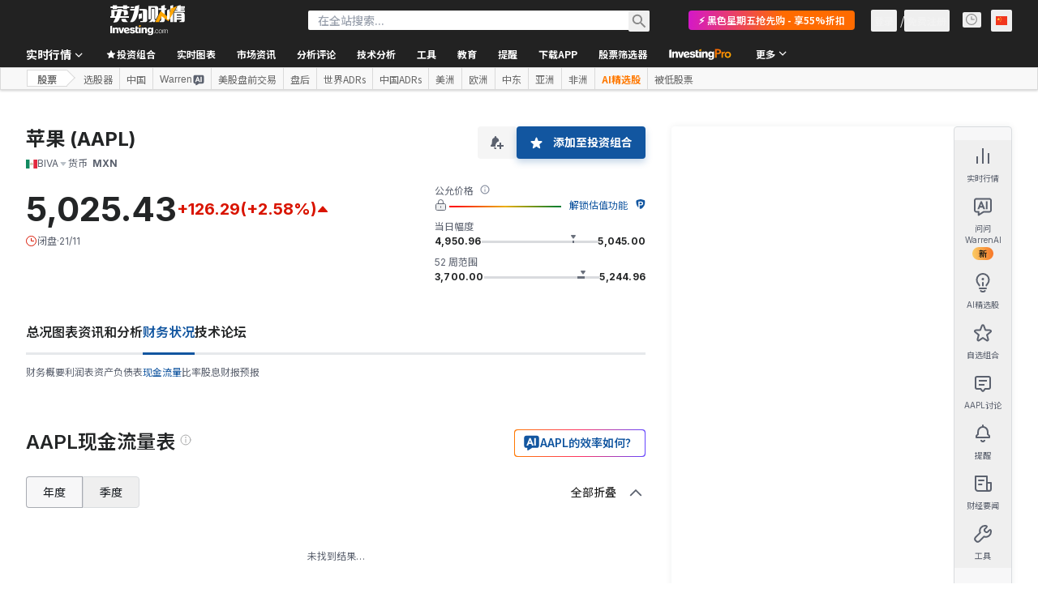

--- FILE ---
content_type: application/javascript
request_url: https://promos.investing.com/eu-a4flkt7l2b/z9gd/800129/cn.investing.com/jsonp/z?cb=1763779054357&dre=l&callback=jQuery112403523211898307692_1763779054319&_=1763779054320
body_size: 705
content:
jQuery112403523211898307692_1763779054319({"success":true,"dre":"l","response":"[base64].[base64].rF4s4BaoWopDWpVFpABE-NkwJIGmyk0WqCmqDHPAZqT77LyAB5khq-7JChueFMGaVVeWYNodeBRjspaWcQWcfeuaXsXWGo40gCSYwGWtiMwhNSOqeIEQr8mQ.L-sWvINN2VBJtk9KMsyUZUmQYi0jC-JAA__"});